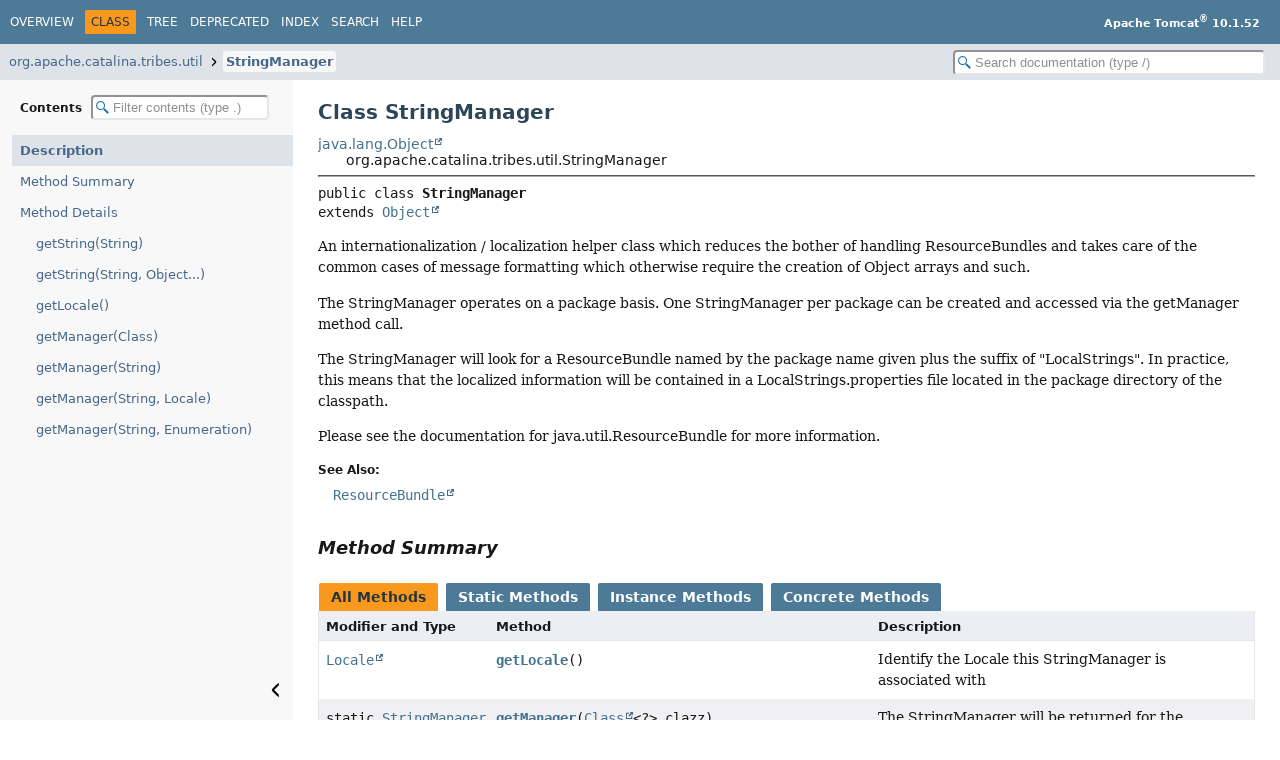

--- FILE ---
content_type: text/html
request_url: https://tomcat.apache.org/tomcat-10.1-doc/api/org/apache/catalina/tribes/util/StringManager.html
body_size: 3479
content:
<!DOCTYPE HTML>
<html lang="en">
<head>
<!-- Generated by javadoc (25) -->
<title>StringManager (Apache Tomcat 10.1.52 API Documentation)</title>
<meta name="viewport" content="width=device-width, initial-scale=1">
<meta http-equiv="Content-Type" content="text/html; charset=UTF-8">
<meta name="description" content="declaration: package: org.apache.catalina.tribes.util, class: StringManager">
<meta name="generator" content="javadoc/ClassWriter">
<link rel="stylesheet" type="text/css" href="../../../../../resource-files/jquery-ui.min.css">
<link rel="stylesheet" type="text/css" href="../../../../../resource-files/stylesheet.css">
<script type="text/javascript" src="../../../../../script-files/script.js"></script>
<script type="text/javascript" src="../../../../../script-files/jquery-3.7.1.min.js"></script>
<script type="text/javascript" src="../../../../../script-files/jquery-ui.min.js"></script>
</head>
<body class="class-declaration-page">
<script type="text/javascript">const pathtoroot = "../../../../../";
loadScripts(document, 'script');</script>
<noscript>
<div>JavaScript is disabled on your browser.</div>
</noscript>
<header role="banner">
<nav role="navigation">
<!-- ========= START OF TOP NAVBAR ======= -->
<div class="top-nav" id="navbar-top">
<div class="nav-content">
<div class="nav-menu-button"><button id="navbar-toggle-button" aria-controls="navbar-top" aria-expanded="false" aria-label="Toggle navigation links"><span class="nav-bar-toggle-icon">&nbsp;</span><span class="nav-bar-toggle-icon">&nbsp;</span><span class="nav-bar-toggle-icon">&nbsp;</span></button></div>
<div class="skip-nav"><a href="#skip-navbar-top" title="Skip navigation links">Skip navigation links</a></div>
<ul id="navbar-top-firstrow" class="nav-list" title="Navigation">
<li><a href="../../../../../index.html">Overview</a></li>
<li class="nav-bar-cell1-rev">Class</li>
<li><a href="package-tree.html">Tree</a></li>
<li><a href="../../../../../deprecated-list.html">Deprecated</a></li>
<li><a href="../../../../../index-all.html">Index</a></li>
<li><a href="../../../../../search.html">Search</a></li>
<li><a href="../../../../../help-doc.html#class">Help</a></li>
</ul>
<div class="about-language"><b>Apache Tomcat<sup>®</sup> 10.1.52</b></div>
</div>
</div>
<div class="sub-nav">
<div class="nav-content">
<ol class="sub-nav-list">
<li><a href="package-summary.html">org.apache.catalina.tribes.util</a></li>
<li><a href="StringManager.html" class="current-selection">StringManager</a></li>
</ol>
<div class="nav-list-search"><input type="text" id="search-input" disabled placeholder="Search documentation (type /)" aria-label="Search in documentation" autocomplete="off" spellcheck="false"><input type="reset" id="reset-search" disabled value="Reset"></div>
</div>
</div>
<!-- ========= END OF TOP NAVBAR ========= -->
<span class="skip-nav" id="skip-navbar-top"></span></nav>
</header>
<div class="main-grid">
<nav role="navigation" class="toc" aria-label="Table of contents">
<div class="toc-header">Contents&nbsp;<input type="text" class="filter-input" disabled placeholder="Filter contents (type .)" aria-label="Filter table of contents" autocomplete="off" spellcheck="false"><input type="reset" class="reset-filter" disabled tabindex="-1" value="Reset"></div>
<ol class="toc-list" tabindex="-1">
<li><a href="#" tabindex="0">Description</a></li>
<li><a href="#method-summary" tabindex="0">Method Summary</a></li>
<li><a href="#method-detail" tabindex="0">Method Details</a>
<ol class="toc-list">
<li><a href="#getString(java.lang.String)" tabindex="0">getString(String)</a></li>
<li><a href="#getString(java.lang.String,java.lang.Object...)" tabindex="0">getString(String, Object...)</a></li>
<li><a href="#getLocale()" tabindex="0">getLocale()</a></li>
<li><a href="#getManager(java.lang.Class)" tabindex="0">getManager(Class)</a></li>
<li><a href="#getManager(java.lang.String)" tabindex="0">getManager(String)</a></li>
<li><a href="#getManager(java.lang.String,java.util.Locale)" tabindex="0">getManager(String, Locale)</a></li>
<li><a href="#getManager(java.lang.String,java.util.Enumeration)" tabindex="0">getManager(String, Enumeration)</a></li>
</ol>
</li>
</ol>
<button class="hide-sidebar"><span>Hide sidebar&nbsp;</span><img src="../../../../../resource-files/left.svg" alt="Hide sidebar"></button><button class="show-sidebar"><img src="../../../../../resource-files/right.svg" alt="Show sidebar"><span>&nbsp;Show sidebar</span></button></nav>
<main role="main">
<!-- ======== START OF CLASS DATA ======== -->
<div class="header">
<h1 title="Class StringManager" class="title">Class StringManager</h1>
</div>
<div class="inheritance" title="Inheritance Tree"><a href="https://docs.oracle.com/en/java/javase/11/docs/api/java.base/java/lang/Object.html" title="class or interface in java.lang" class="external-link">java.lang.Object</a>
<div class="inheritance">org.apache.catalina.tribes.util.StringManager</div>
</div>
<section class="class-description" id="class-description">
<hr>
<div class="horizontal-scroll">
<div class="type-signature"><span class="modifiers">public class </span><span class="element-name type-name-label">StringManager</span>
<span class="extends-implements">extends <a href="https://docs.oracle.com/en/java/javase/11/docs/api/java.base/java/lang/Object.html" title="class or interface in java.lang" class="external-link">Object</a></span></div>
<div class="block">An internationalization / localization helper class which reduces the bother of handling ResourceBundles and takes
care of the common cases of message formatting which otherwise require the creation of Object arrays and such.
<p>
The StringManager operates on a package basis. One StringManager per package can be created and accessed via the
getManager method call.
<p>
The StringManager will look for a ResourceBundle named by the package name given plus the suffix of "LocalStrings".
In practice, this means that the localized information will be contained in a LocalStrings.properties file located in
the package directory of the classpath.
<p>
Please see the documentation for java.util.ResourceBundle for more information.</div>
<dl class="notes">
<dt>See Also:</dt>
<dd>
<ul class="tag-list">
<li><a href="https://docs.oracle.com/en/java/javase/11/docs/api/java.base/java/util/ResourceBundle.html" title="class or interface in java.util" class="external-link"><code>ResourceBundle</code></a></li>
</ul>
</dd>
</dl>
</div>
</section>
<section class="summary">
<ul class="summary-list">
<!-- ========== METHOD SUMMARY =========== -->
<li>
<section class="method-summary" id="method-summary">
<h2>Method Summary</h2>
<div id="method-summary-table">
<div class="table-tabs" role="tablist" aria-orientation="horizontal"><button id="method-summary-table-tab0" role="tab" aria-selected="true" aria-controls="method-summary-table.tabpanel" tabindex="0" onkeydown="switchTab(event)" onclick="show('method-summary-table', 'method-summary-table', 3)" class="active-table-tab">All Methods</button><button id="method-summary-table-tab1" role="tab" aria-selected="false" aria-controls="method-summary-table.tabpanel" tabindex="-1" onkeydown="switchTab(event)" onclick="show('method-summary-table', 'method-summary-table-tab1', 3)" class="table-tab">Static Methods</button><button id="method-summary-table-tab2" role="tab" aria-selected="false" aria-controls="method-summary-table.tabpanel" tabindex="-1" onkeydown="switchTab(event)" onclick="show('method-summary-table', 'method-summary-table-tab2', 3)" class="table-tab">Instance Methods</button><button id="method-summary-table-tab4" role="tab" aria-selected="false" aria-controls="method-summary-table.tabpanel" tabindex="-1" onkeydown="switchTab(event)" onclick="show('method-summary-table', 'method-summary-table-tab4', 3)" class="table-tab">Concrete Methods</button></div>
<div id="method-summary-table.tabpanel" role="tabpanel" aria-labelledby="method-summary-table-tab0">
<div class="summary-table three-column-summary">
<div class="table-header col-first">Modifier and Type</div>
<div class="table-header col-second">Method</div>
<div class="table-header col-last">Description</div>
<div class="col-first even-row-color method-summary-table method-summary-table-tab2 method-summary-table-tab4"><code><a href="https://docs.oracle.com/en/java/javase/11/docs/api/java.base/java/util/Locale.html" title="class or interface in java.util" class="external-link">Locale</a></code></div>
<div class="col-second even-row-color method-summary-table method-summary-table-tab2 method-summary-table-tab4"><code><a href="#getLocale()" class="member-name-link">getLocale</a>()</code></div>
<div class="col-last even-row-color method-summary-table method-summary-table-tab2 method-summary-table-tab4">
<div class="block">Identify the Locale this StringManager is associated with</div>
</div>
<div class="col-first odd-row-color method-summary-table method-summary-table-tab1 method-summary-table-tab4"><code>static <a href="StringManager.html" title="class in org.apache.catalina.tribes.util">StringManager</a></code></div>
<div class="col-second odd-row-color method-summary-table method-summary-table-tab1 method-summary-table-tab4"><code><a href="#getManager(java.lang.Class)" class="member-name-link">getManager</a><wbr>(<a href="https://docs.oracle.com/en/java/javase/11/docs/api/java.base/java/lang/Class.html" title="class or interface in java.lang" class="external-link">Class</a>&lt;?&gt;&nbsp;clazz)</code></div>
<div class="col-last odd-row-color method-summary-table method-summary-table-tab1 method-summary-table-tab4">
<div class="block">The StringManager will be returned for the package in which the class is located.</div>
</div>
<div class="col-first even-row-color method-summary-table method-summary-table-tab1 method-summary-table-tab4"><code>static <a href="StringManager.html" title="class in org.apache.catalina.tribes.util">StringManager</a></code></div>
<div class="col-second even-row-color method-summary-table method-summary-table-tab1 method-summary-table-tab4"><code><a href="#getManager(java.lang.String)" class="member-name-link">getManager</a><wbr>(<a href="https://docs.oracle.com/en/java/javase/11/docs/api/java.base/java/lang/String.html" title="class or interface in java.lang" class="external-link">String</a>&nbsp;packageName)</code></div>
<div class="col-last even-row-color method-summary-table method-summary-table-tab1 method-summary-table-tab4">
<div class="block">If a manager for a package already exists, it will be reused, else a new StringManager will be created and
returned.</div>
</div>
<div class="col-first odd-row-color method-summary-table method-summary-table-tab1 method-summary-table-tab4"><code>static <a href="StringManager.html" title="class in org.apache.catalina.tribes.util">StringManager</a></code></div>
<div class="col-second odd-row-color method-summary-table method-summary-table-tab1 method-summary-table-tab4"><code><a href="#getManager(java.lang.String,java.util.Enumeration)" class="member-name-link">getManager</a><wbr>(<a href="https://docs.oracle.com/en/java/javase/11/docs/api/java.base/java/lang/String.html" title="class or interface in java.lang" class="external-link">String</a>&nbsp;packageName,
 <a href="https://docs.oracle.com/en/java/javase/11/docs/api/java.base/java/util/Enumeration.html" title="class or interface in java.util" class="external-link">Enumeration</a>&lt;<a href="https://docs.oracle.com/en/java/javase/11/docs/api/java.base/java/util/Locale.html" title="class or interface in java.util" class="external-link">Locale</a>&gt;&nbsp;requestedLocales)</code></div>
<div class="col-last odd-row-color method-summary-table method-summary-table-tab1 method-summary-table-tab4">
<div class="block">Retrieve the StringManager for a list of Locales.</div>
</div>
<div class="col-first even-row-color method-summary-table method-summary-table-tab1 method-summary-table-tab4"><code>static <a href="StringManager.html" title="class in org.apache.catalina.tribes.util">StringManager</a></code></div>
<div class="col-second even-row-color method-summary-table method-summary-table-tab1 method-summary-table-tab4"><code><a href="#getManager(java.lang.String,java.util.Locale)" class="member-name-link">getManager</a><wbr>(<a href="https://docs.oracle.com/en/java/javase/11/docs/api/java.base/java/lang/String.html" title="class or interface in java.lang" class="external-link">String</a>&nbsp;packageName,
 <a href="https://docs.oracle.com/en/java/javase/11/docs/api/java.base/java/util/Locale.html" title="class or interface in java.util" class="external-link">Locale</a>&nbsp;locale)</code></div>
<div class="col-last even-row-color method-summary-table method-summary-table-tab1 method-summary-table-tab4">
<div class="block">If a manager for a package/Locale combination already exists, it will be reused, else a new StringManager will be
created and returned.</div>
</div>
<div class="col-first odd-row-color method-summary-table method-summary-table-tab2 method-summary-table-tab4"><code><a href="https://docs.oracle.com/en/java/javase/11/docs/api/java.base/java/lang/String.html" title="class or interface in java.lang" class="external-link">String</a></code></div>
<div class="col-second odd-row-color method-summary-table method-summary-table-tab2 method-summary-table-tab4"><code><a href="#getString(java.lang.String)" class="member-name-link">getString</a><wbr>(<a href="https://docs.oracle.com/en/java/javase/11/docs/api/java.base/java/lang/String.html" title="class or interface in java.lang" class="external-link">String</a>&nbsp;key)</code></div>
<div class="col-last odd-row-color method-summary-table method-summary-table-tab2 method-summary-table-tab4">
<div class="block">Get a string from the underlying resource bundle or return null if the String is not found.</div>
</div>
<div class="col-first even-row-color method-summary-table method-summary-table-tab2 method-summary-table-tab4"><code><a href="https://docs.oracle.com/en/java/javase/11/docs/api/java.base/java/lang/String.html" title="class or interface in java.lang" class="external-link">String</a></code></div>
<div class="col-second even-row-color method-summary-table method-summary-table-tab2 method-summary-table-tab4"><code><a href="#getString(java.lang.String,java.lang.Object...)" class="member-name-link">getString</a><wbr>(<a href="https://docs.oracle.com/en/java/javase/11/docs/api/java.base/java/lang/String.html" title="class or interface in java.lang" class="external-link">String</a>&nbsp;key,
 <a href="https://docs.oracle.com/en/java/javase/11/docs/api/java.base/java/lang/Object.html" title="class or interface in java.lang" class="external-link">Object</a>...&nbsp;args)</code></div>
<div class="col-last even-row-color method-summary-table method-summary-table-tab2 method-summary-table-tab4">
<div class="block">Get a string from the underlying resource bundle and format it with the given set of arguments.</div>
</div>
</div>
</div>
</div>
<div class="inherited-list">
<h3 id="methods-inherited-from-class-java.lang.Object">Methods inherited from class&nbsp;<a href="https://docs.oracle.com/en/java/javase/11/docs/api/java.base/java/lang/Object.html#method-summary" title="class or interface in java.lang" class="external-link">Object</a></h3>
<code><a href="https://docs.oracle.com/en/java/javase/11/docs/api/java.base/java/lang/Object.html#clone()" title="class or interface in java.lang" class="external-link">clone</a>, <a href="https://docs.oracle.com/en/java/javase/11/docs/api/java.base/java/lang/Object.html#equals(java.lang.Object)" title="class or interface in java.lang" class="external-link">equals</a>, <a href="https://docs.oracle.com/en/java/javase/11/docs/api/java.base/java/lang/Object.html#finalize()" title="class or interface in java.lang" class="external-link">finalize</a>, <a href="https://docs.oracle.com/en/java/javase/11/docs/api/java.base/java/lang/Object.html#getClass()" title="class or interface in java.lang" class="external-link">getClass</a>, <a href="https://docs.oracle.com/en/java/javase/11/docs/api/java.base/java/lang/Object.html#hashCode()" title="class or interface in java.lang" class="external-link">hashCode</a>, <a href="https://docs.oracle.com/en/java/javase/11/docs/api/java.base/java/lang/Object.html#notify()" title="class or interface in java.lang" class="external-link">notify</a>, <a href="https://docs.oracle.com/en/java/javase/11/docs/api/java.base/java/lang/Object.html#notifyAll()" title="class or interface in java.lang" class="external-link">notifyAll</a>, <a href="https://docs.oracle.com/en/java/javase/11/docs/api/java.base/java/lang/Object.html#toString()" title="class or interface in java.lang" class="external-link">toString</a>, <a href="https://docs.oracle.com/en/java/javase/11/docs/api/java.base/java/lang/Object.html#wait()" title="class or interface in java.lang" class="external-link">wait</a>, <a href="https://docs.oracle.com/en/java/javase/11/docs/api/java.base/java/lang/Object.html#wait(long)" title="class or interface in java.lang" class="external-link">wait</a>, <a href="https://docs.oracle.com/en/java/javase/11/docs/api/java.base/java/lang/Object.html#wait(long,int)" title="class or interface in java.lang" class="external-link">wait</a></code></div>
</section>
</li>
</ul>
</section>
<section class="details">
<ul class="details-list">
<!-- ============ METHOD DETAIL ========== -->
<li>
<section class="method-details" id="method-detail">
<h2>Method Details</h2>
<ul class="member-list">
<li>
<section class="detail" id="getString(java.lang.String)">
<h3>getString</h3>
<div class="horizontal-scroll">
<div class="member-signature"><span class="modifiers">public</span>&nbsp;<span class="return-type"><a href="https://docs.oracle.com/en/java/javase/11/docs/api/java.base/java/lang/String.html" title="class or interface in java.lang" class="external-link">String</a></span>&nbsp;<span class="element-name">getString</span><wbr><span class="parameters">(<a href="https://docs.oracle.com/en/java/javase/11/docs/api/java.base/java/lang/String.html" title="class or interface in java.lang" class="external-link">String</a>&nbsp;key)</span></div>
<div class="block">Get a string from the underlying resource bundle or return null if the String is not found.</div>
<dl class="notes">
<dt>Parameters:</dt>
<dd><code>key</code> - to desired resource String</dd>
<dt>Returns:</dt>
<dd>resource String matching <i>key</i> from underlying bundle or null if not found.</dd>
<dt>Throws:</dt>
<dd><code><a href="https://docs.oracle.com/en/java/javase/11/docs/api/java.base/java/lang/IllegalArgumentException.html" title="class or interface in java.lang" class="external-link">IllegalArgumentException</a></code> - if <i>key</i> is null</dd>
</dl>
</div>
</section>
</li>
<li>
<section class="detail" id="getString(java.lang.String,java.lang.Object...)">
<h3>getString</h3>
<div class="horizontal-scroll">
<div class="member-signature"><span class="modifiers">public</span>&nbsp;<span class="return-type"><a href="https://docs.oracle.com/en/java/javase/11/docs/api/java.base/java/lang/String.html" title="class or interface in java.lang" class="external-link">String</a></span>&nbsp;<span class="element-name">getString</span><wbr><span class="parameters">(<a href="https://docs.oracle.com/en/java/javase/11/docs/api/java.base/java/lang/String.html" title="class or interface in java.lang" class="external-link">String</a>&nbsp;key,
 <a href="https://docs.oracle.com/en/java/javase/11/docs/api/java.base/java/lang/Object.html" title="class or interface in java.lang" class="external-link">Object</a>...&nbsp;args)</span></div>
<div class="block">Get a string from the underlying resource bundle and format it with the given set of arguments.</div>
<dl class="notes">
<dt>Parameters:</dt>
<dd><code>key</code> - The key for the required message</dd>
<dd><code>args</code> - The values to insert into the message</dd>
<dt>Returns:</dt>
<dd>The requested string formatted with the provided arguments</dd>
</dl>
</div>
</section>
</li>
<li>
<section class="detail" id="getLocale()">
<h3>getLocale</h3>
<div class="horizontal-scroll">
<div class="member-signature"><span class="modifiers">public</span>&nbsp;<span class="return-type"><a href="https://docs.oracle.com/en/java/javase/11/docs/api/java.base/java/util/Locale.html" title="class or interface in java.util" class="external-link">Locale</a></span>&nbsp;<span class="element-name">getLocale</span>()</div>
<div class="block">Identify the Locale this StringManager is associated with</div>
<dl class="notes">
<dt>Returns:</dt>
<dd>The Locale associated with this instance</dd>
</dl>
</div>
</section>
</li>
<li>
<section class="detail" id="getManager(java.lang.Class)">
<h3>getManager</h3>
<div class="horizontal-scroll">
<div class="member-signature"><span class="modifiers">public static</span>&nbsp;<span class="return-type"><a href="StringManager.html" title="class in org.apache.catalina.tribes.util">StringManager</a></span>&nbsp;<span class="element-name">getManager</span><wbr><span class="parameters">(<a href="https://docs.oracle.com/en/java/javase/11/docs/api/java.base/java/lang/Class.html" title="class or interface in java.lang" class="external-link">Class</a>&lt;?&gt;&nbsp;clazz)</span></div>
<div class="block">The StringManager will be returned for the package in which the class is located. If a manager for that package
already exists, it will be reused, else a new StringManager will be created and returned.</div>
<dl class="notes">
<dt>Parameters:</dt>
<dd><code>clazz</code> - The class for which to retrieve the StringManager</dd>
<dt>Returns:</dt>
<dd>The StringManager for the given class.</dd>
</dl>
</div>
</section>
</li>
<li>
<section class="detail" id="getManager(java.lang.String)">
<h3>getManager</h3>
<div class="horizontal-scroll">
<div class="member-signature"><span class="modifiers">public static</span>&nbsp;<span class="return-type"><a href="StringManager.html" title="class in org.apache.catalina.tribes.util">StringManager</a></span>&nbsp;<span class="element-name">getManager</span><wbr><span class="parameters">(<a href="https://docs.oracle.com/en/java/javase/11/docs/api/java.base/java/lang/String.html" title="class or interface in java.lang" class="external-link">String</a>&nbsp;packageName)</span></div>
<div class="block">If a manager for a package already exists, it will be reused, else a new StringManager will be created and
returned.</div>
<dl class="notes">
<dt>Parameters:</dt>
<dd><code>packageName</code> - The package name</dd>
<dt>Returns:</dt>
<dd>The StringManager for the given package.</dd>
</dl>
</div>
</section>
</li>
<li>
<section class="detail" id="getManager(java.lang.String,java.util.Locale)">
<h3>getManager</h3>
<div class="horizontal-scroll">
<div class="member-signature"><span class="modifiers">public static</span>&nbsp;<span class="return-type"><a href="StringManager.html" title="class in org.apache.catalina.tribes.util">StringManager</a></span>&nbsp;<span class="element-name">getManager</span><wbr><span class="parameters">(<a href="https://docs.oracle.com/en/java/javase/11/docs/api/java.base/java/lang/String.html" title="class or interface in java.lang" class="external-link">String</a>&nbsp;packageName,
 <a href="https://docs.oracle.com/en/java/javase/11/docs/api/java.base/java/util/Locale.html" title="class or interface in java.util" class="external-link">Locale</a>&nbsp;locale)</span></div>
<div class="block">If a manager for a package/Locale combination already exists, it will be reused, else a new StringManager will be
created and returned.</div>
<dl class="notes">
<dt>Parameters:</dt>
<dd><code>packageName</code> - The package name</dd>
<dd><code>locale</code> - The Locale</dd>
<dt>Returns:</dt>
<dd>The StringManager for a particular package and Locale</dd>
</dl>
</div>
</section>
</li>
<li>
<section class="detail" id="getManager(java.lang.String,java.util.Enumeration)">
<h3>getManager</h3>
<div class="horizontal-scroll">
<div class="member-signature"><span class="modifiers">public static</span>&nbsp;<span class="return-type"><a href="StringManager.html" title="class in org.apache.catalina.tribes.util">StringManager</a></span>&nbsp;<span class="element-name">getManager</span><wbr><span class="parameters">(<a href="https://docs.oracle.com/en/java/javase/11/docs/api/java.base/java/lang/String.html" title="class or interface in java.lang" class="external-link">String</a>&nbsp;packageName,
 <a href="https://docs.oracle.com/en/java/javase/11/docs/api/java.base/java/util/Enumeration.html" title="class or interface in java.util" class="external-link">Enumeration</a>&lt;<a href="https://docs.oracle.com/en/java/javase/11/docs/api/java.base/java/util/Locale.html" title="class or interface in java.util" class="external-link">Locale</a>&gt;&nbsp;requestedLocales)</span></div>
<div class="block">Retrieve the StringManager for a list of Locales. The first StringManager found will be returned.</div>
<dl class="notes">
<dt>Parameters:</dt>
<dd><code>packageName</code> - The package for which the StringManager is required</dd>
<dd><code>requestedLocales</code> - the list of Locales</dd>
<dt>Returns:</dt>
<dd>the found StringManager or the default StringManager</dd>
</dl>
</div>
</section>
</li>
</ul>
</section>
</li>
</ul>
</section>
<!-- ========= END OF CLASS DATA ========= -->
<footer role="contentinfo">
<hr>
<p class="legal-copy"><small>Copyright &#169; 2000-2026 Apache Software Foundation.               <br/>               Apache Tomcat, Tomcat, Apache, the Apache Tomcat logo and the Apache logo are either registered trademarks               or trademarks of the Apache Software Foundation.</small></p>
</footer>
</main>
</div>
</body>
</html>
